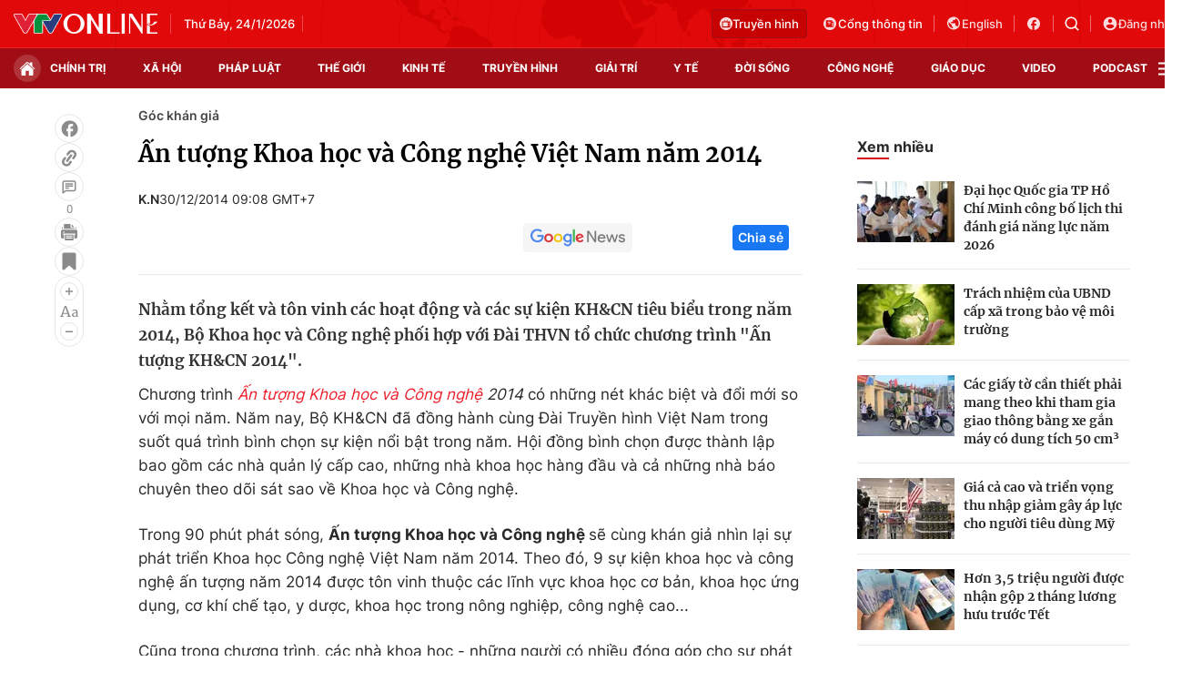

--- FILE ---
content_type: text/html; charset=utf-8
request_url: https://vtv.vn/ajax-detail-bottom-100120.htm
body_size: 4935
content:
<div class="hidden">
    <div class="box-category" data-layout="33" data-cd-key=siteid100:highestviewnews:zoneid100120hour24 >
                    <div class="box-category-top">
                <h2>
                    <span class="box-category-title">
                        Xem nhiều
                    </span>
                </h2>
            </div>
                <div class="box-category-middle">
                            <div class="box-category-item" data-id="1002601230958064"
                 >
                                             <a class="box-category-link-with-avatar img-resize" href="/dai-thvn-truyen-hinh-truc-tiep-le-be-mac-dai-hoi-xiv-cua-dang-1002601230958064.htm"
                        title="Đài THVN truyền hình trực tiếp Lễ Bế mạc Đại hội XIV của Đảng"   data-newstype="0"  data-type="0">
                                                    <img data-type="avatar"
                                src="https://cdn-images.vtv.vn/zoom/107_67/66349b6076cb4dee98746cf1/2026/01/23/dh-dang-00258714658205154224806-82520007608252341455673.jpg"
                                alt="Đài THVN truyền hình trực tiếp Lễ Bế mạc Đại hội XIV của Đảng" loading=lazy 
                                class="box-category-avatar">
                        
                                            </a>
                                    <div class="box-category-content" >
            <!-- Ảnh dọc-->
                        <h3 class="box-category-title-text">
                <a data-type="title" data-linktype="newsdetail" data-id="1002601230958064"
                    class="box-category-link-title" data-type="0"
                     data-newstype="0"                     href="/dai-thvn-truyen-hinh-truc-tiep-le-be-mac-dai-hoi-xiv-cua-dang-1002601230958064.htm"
                    title="Đài THVN truyền hình trực tiếp Lễ Bế mạc Đại hội XIV của Đảng"
                     data-trimline="4" >Đài THVN truyền hình trực tiếp Lễ Bế mạc Đại hội XIV của Đảng</a>
                </h3>

                
                
                                <!-- Ảnh dọc-->
                





























        </div>
    </div>

                            <div class="box-category-item" data-id="100260122225639336"
                 >
                                             <a class="box-category-link-with-avatar img-resize" href="/truyen-hinh-truc-tiep-chuong-trinh-nghe-thuat-dac-biet-duoi-la-co-ve-vang-cua-dang-20h-vtv1-100260122225639336.htm"
                        title="Chương trình nghệ thuật đặc biệt &#039;Dưới lá cờ vẻ vang của Đảng&#039;"   data-newstype="0"  data-type="16">
                                                    <img data-type="avatar"
                                src="https://cdn-images.vtv.vn/zoom/107_67/66349b6076cb4dee98746cf1/2026/01/23/toi-23-1-1-76086844315100527576146-60670162083163279942780.jpg"
                                alt="Chương trình nghệ thuật đặc biệt &#039;Dưới lá cờ vẻ vang của Đảng&#039;" loading=lazy 
                                class="box-category-avatar">
                        
                                            </a>
                                    <div class="box-category-content" >
            <!-- Ảnh dọc-->
                        <h3 class="box-category-title-text">
                <a data-type="title" data-linktype="newsdetail" data-id="100260122225639336"
                    class="box-category-link-title" data-type="16"
                     data-newstype="0"                     href="/truyen-hinh-truc-tiep-chuong-trinh-nghe-thuat-dac-biet-duoi-la-co-ve-vang-cua-dang-20h-vtv1-100260122225639336.htm"
                    title="Chương trình nghệ thuật đặc biệt &#039;Dưới lá cờ vẻ vang của Đảng&#039;"
                     data-trimline="4" >Chương trình nghệ thuật đặc biệt &#039;Dưới lá cờ vẻ vang của Đảng&#039;</a>
                </h3>

                
                
                                <!-- Ảnh dọc-->
                





























        </div>
    </div>

                            <div class="box-category-item" data-id="100260121102108515"
                 >
                                             <a class="box-category-link-with-avatar img-resize" href="/chuong-trinh-nghe-thuat-dac-biet-chao-mung-thanh-cong-dai-hoi-dai-bieu-toan-quoc-lan-thu-xiv-cua-dang-100260121102108515.htm"
                        title="Chương trình nghệ thuật đặc biệt chào mừng thành công Đại hội XIV của Đảng"   data-newstype="0"  data-type="0">
                                                    <img data-type="avatar"
                                src="https://cdn-images.vtv.vn/zoom/107_67/66349b6076cb4dee98746cf1/2026/01/21/package-media-14662254596996167193781-69567058552125664708840.png"
                                alt="Chương trình nghệ thuật đặc biệt chào mừng thành công Đại hội XIV của Đảng" loading=lazy 
                                class="box-category-avatar">
                        
                                            </a>
                                    <div class="box-category-content" >
            <!-- Ảnh dọc-->
                        <h3 class="box-category-title-text">
                <a data-type="title" data-linktype="newsdetail" data-id="100260121102108515"
                    class="box-category-link-title" data-type="0"
                     data-newstype="0"                     href="/chuong-trinh-nghe-thuat-dac-biet-chao-mung-thanh-cong-dai-hoi-dai-bieu-toan-quoc-lan-thu-xiv-cua-dang-100260121102108515.htm"
                    title="Chương trình nghệ thuật đặc biệt chào mừng thành công Đại hội XIV của Đảng"
                     data-trimline="4" >Chương trình nghệ thuật đặc biệt chào mừng thành công Đại hội XIV của Đảng</a>
                </h3>

                
                
                                <!-- Ảnh dọc-->
                





























        </div>
    </div>

                            <div class="box-category-item" data-id="100260119102559641"
                 >
                                             <a class="box-category-link-with-avatar img-resize" href="/chuong-trinh-dac-biet-duoi-la-co-ve-vang-cua-dang-chao-mung-dai-hoi-dai-bieu-toan-quoc-lan-thu-xiv-100260119102559641.htm"
                        title="Chương trình đặc biệt “Dưới lá cờ vẻ vang của Đảng” chào mừng Đại hội đại biểu toàn quốc lần thứ XIV"   data-newstype="0"  data-type="16">
                                                    <img data-type="avatar"
                                src="https://cdn-images.vtv.vn/zoom/107_67/66349b6076cb4dee98746cf1/2026/01/19/screenshot-2026-01-19-044407-09661840216452847682745-11944863615332313552204.png"
                                alt="Chương trình đặc biệt “Dưới lá cờ vẻ vang của Đảng” chào mừng Đại hội đại biểu toàn quốc lần thứ XIV" loading=lazy 
                                class="box-category-avatar">
                        
                                            </a>
                                    <div class="box-category-content" >
            <!-- Ảnh dọc-->
                        <h3 class="box-category-title-text">
                <a data-type="title" data-linktype="newsdetail" data-id="100260119102559641"
                    class="box-category-link-title" data-type="16"
                     data-newstype="0"                     href="/chuong-trinh-dac-biet-duoi-la-co-ve-vang-cua-dang-chao-mung-dai-hoi-dai-bieu-toan-quoc-lan-thu-xiv-100260119102559641.htm"
                    title="Chương trình đặc biệt “Dưới lá cờ vẻ vang của Đảng” chào mừng Đại hội đại biểu toàn quốc lần thứ XIV"
                     data-trimline="4" >Chương trình đặc biệt “Dưới lá cờ vẻ vang của Đảng” chào mừng Đại hội đại biểu toàn quốc lần thứ XIV</a>
                </h3>

                
                
                                <!-- Ảnh dọc-->
                





























        </div>
    </div>

                            <div class="box-category-item" data-id="100260120232954483"
                 >
                                             <a class="box-category-link-with-avatar img-resize" href="/he-lo-dan-nghe-si-hai-cua-gala-cuoi-2026-100260120232954483.htm"
                        title="Hé lộ dàn nghệ sĩ hài của Gala Cười 2026"   data-newstype="0"  data-type="16">
                                                    <img data-type="avatar"
                                src="https://cdn-images.vtv.vn/zoom/107_67/66349b6076cb4dee98746cf1/2026/01/22/anh-nghe-sy-noi-bat-11790865377442464983273-68416588870568391147964.png"
                                alt="Hé lộ dàn nghệ sĩ hài của Gala Cười 2026" loading=lazy 
                                class="box-category-avatar">
                        
                                            </a>
                                    <div class="box-category-content" >
            <!-- Ảnh dọc-->
                        <h3 class="box-category-title-text">
                <a data-type="title" data-linktype="newsdetail" data-id="100260120232954483"
                    class="box-category-link-title" data-type="16"
                     data-newstype="0"                     href="/he-lo-dan-nghe-si-hai-cua-gala-cuoi-2026-100260120232954483.htm"
                    title="Hé lộ dàn nghệ sĩ hài của Gala Cười 2026"
                     data-trimline="4" >Hé lộ dàn nghệ sĩ hài của Gala Cười 2026</a>
                </h3>

                
                
                                <!-- Ảnh dọc-->
                





























        </div>
    </div>

                    </div>
    </div>
</div>
    <div class="detail-sm-main">
        <div class="box-category" data-marked-zoneid=vtv_detail_chuyenmuc data-layout="35"  data-cd-key=siteid100:newsinzonesharenews:zone100120 >
        <div class="box-category-top">
            <h2>
            <span class="box-category-title" >
                Tin cùng chuyên mục
            </span>
            </h2>
            <div class="box-action">
                                    <span class="text-days">
                                        Xem theo ngày
                                    </span>

    <div class="list-form">
        <select class="select-item sDay">
            <option  value="0">Ngày</option>
            <option value="1">1</option>
            <option value="2">2</option>
            <option value="3">3</option>
            <option value="4">4</option>
            <option value="5">5</option>
            <option value="6">6</option>
            <option value="7">7</option>
            <option value="8">8</option>
            <option value="9">9</option>
            <option value="10">10</option>
            <option value="11">11</option>
            <option value="12">12</option>
            <option value="13">13</option>
            <option value="14">14</option>
            <option value="15">15</option>
            <option value="16">16</option>
            <option value="17">17</option>
            <option value="18">18</option>
            <option value="19">19</option>
            <option value="20">20</option>
            <option value="21">21</option>
            <option value="22">22</option>
            <option value="23">23</option>
            <option value="24">24</option>
            <option value="25">25</option>
            <option value="26">26</option>
            <option value="27">27</option>
            <option value="28">28</option>
            <option value="29">29</option>
            <option value="30">30</option>
            <option value="31">31</option>
        </select>

        <select class="select-item sMonth">
            <option value="0">Tháng</option>
            <option value="1">Tháng 1</option>
            <option value="2">Tháng 2</option>
            <option value="3">Tháng 3</option>
            <option value="4">Tháng 4</option>
            <option value="5">Tháng 5</option>
            <option value="6">Tháng 6</option>
            <option value="7">Tháng 7</option>
            <option value="8">Tháng 8</option>
            <option value="9">Tháng 9</option>
            <option value="10">Tháng 10</option>
            <option value="11">Tháng 11</option>
            <option value="12">Tháng 12</option>
        </select>

        <select class="select-item sYear">
            <option value="0">Năm</option>
                                        <option value="2026">2026</option>
                            <option value="2025">2025</option>
                            <option value="2024">2024</option>
                            <option value="2023">2023</option>
                            <option value="2022">2022</option>
                            <option value="2021">2021</option>
                            <option value="2020">2020</option>
                            <option value="2019">2019</option>
                    </select>
        <a href="javascript:;" onclick="XemTheoNgay()" class="views" rel="nofollow">XEM</a>
    </div>
</div>
<script>

    $('.sDay').val(24);
    $('.sMonth').val(01);
    $('.sYear').val(2026);
    function XemTheoNgay() {
        var hdZoneUrl = $('#hdZoneUrl').val();
        var hdParentUrl = $('#hdParentUrl').val();

        if (hdParentUrl != undefined && hdParentUrl != '' && hdZoneUrl != 'hdZoneUrl' && hdZoneUrl != undefined) {
            var shortUrl = `/${hdParentUrl}/${hdZoneUrl}`;
        }else if( hdZoneUrl != 'hdZoneUrl' && hdZoneUrl != undefined) {
            var shortUrl = `/${hdZoneUrl}`;
        }


        var day = (($('.sDay').val()<10)?'0':'') + $('.sDay').val() + '';
        var month =(($('.sMonth').val()<10)?'0':'') + $('.sMonth').val() + '';
        var year = $('.sYear').val() + '';


        if (day == '0' || month == '0' || year == '0') {
            alert('Bạn vui lòng chọn đủ ngày tháng năm.');
            return;
        }

        try {
            var re = /^(0[1-9]|[12][0-9]|3[01])-(0[1-9]|1[0-2])-\d{4}$/;

            var dateInput = day + '-' + month + '-' + year;

            var minYear = 1902;
            var maxYear = (new Date()).getFullYear();

            if (regs = dateInput.match(re)) {
                if (regs[1] < 1 || regs[1] > 31) {
                    alert("Giá trị ngày không đúng: " + regs[1]);
                    return;
                } else if (regs[2] < 1 || regs[2] > 12) {
                    alert("Giá trị tháng không đúng: " + regs[2]);
                    return;
                } else if (regs[3] < minYear || regs[3] > maxYear) {
                    alert("Giá trị năm không đúng: " + regs[3] + " - phải nằm trong khoảng " + minYear + " và " + maxYear);
                    return;
                }

                /* check leap year*/

                switch (month) {
                    case "4":
                    case "04":
                    case "6":
                    case "06":
                    case "9":
                    case "09":
                    case "11":
                        if (day > 30) {
                            alert('Không tồn tại ngày: "' + day + '/' + month + '/' + year + '". Hãy thử lại');
                            return;
                        }
                        break;
                    case "2":
                    case "02":
                        var isLeapYear = parseFloat(year) % 4 == 0;

                        if (day > (isLeapYear ? 29 : 28)) {
                            alert('Không tồn tại ngày: "' + day + '/' + month + '/' + year + '". Hãy thử lại');
                            return;
                        }
                        break;
                }
            } else {
                alert('Không tồn tại ngày: "' + day + '/' + month + '/' + year + '". Hãy thử lại');
                return;
            }

            /* date time OK*/
            var url = `${shortUrl}/xem-theo-ngay/${dateInput}.htm`;

            //alert(url);
            window.location = url;
        } catch (e) {
            console.log('exception:' + e);
            alert('Không tồn tại ngày: "' + day + '/' + month + '/' + year + '". Hãy thử lại');
        }
    }
</script>

        </div>

        <div class="box-category-middle">
                            <div class="box-category-item" data-id="100260124085013188"
                 >
                                             <a class="box-category-link-with-avatar img-resize" href="/phim-hay-nhat-thap-nien-90-ve-the-thao-len-song-vtv3-cuoi-tuan-100260124085013188.htm"
                        title="Phim hay nhất thập niên 90 về thể thao lên sóng VTV3 cuối tuần"   data-newstype="0"  data-type="0">
                                                    <img data-type="avatar"
                                src="https://cdn-images.vtv.vn/zoom/227_142/66349b6076cb4dee98746cf1/2026/01/24/package-media-76916048853219329194068-09369214738790976957337.png"
                                alt="Phim hay nhất thập niên 90 về thể thao lên sóng VTV3 cuối tuần" loading=lazy 
                                class="box-category-avatar">
                        
                                            </a>
                                    <div class="box-category-content" >
            <!-- Ảnh dọc-->
                        <h3 class="box-category-title-text">
                <a data-type="title" data-linktype="newsdetail" data-id="100260124085013188"
                    class="box-category-link-title" data-type="0"
                     data-newstype="0"                     href="/phim-hay-nhat-thap-nien-90-ve-the-thao-len-song-vtv3-cuoi-tuan-100260124085013188.htm"
                    title="Phim hay nhất thập niên 90 về thể thao lên sóng VTV3 cuối tuần"
                     data-trimline="3" >Phim hay nhất thập niên 90 về thể thao lên sóng VTV3 cuối tuần</a>
                </h3>

                
                
                                <!-- Ảnh dọc-->
                





























        </div>
    </div>

                            <div class="box-category-item" data-id="100260123155458931"
                 >
                                             <a class="box-category-link-with-avatar img-resize" href="/duoi-la-co-ve-vang-cua-dang-hao-hung-ban-hoa-ca-ve-niem-tu-hao-dan-toc-100260123155458931.htm"
                        title="Dưới lá cờ vẻ vang của Đảng: Hào hùng bản hòa ca về niềm tự hào dân tộc"   data-newstype="0"  data-type="13">
                                                    <img data-type="avatar"
                                src="https://cdn-images.vtv.vn/zoom/227_142/66349b6076cb4dee98746cf1/2026/01/23/23-1-anh-22093009091022468284842.png"
                                alt="Dưới lá cờ vẻ vang của Đảng: Hào hùng bản hòa ca về niềm tự hào dân tộc" loading=lazy 
                                class="box-category-avatar">
                        
                                            </a>
                                    <div class="box-category-content" >
            <!-- Ảnh dọc-->
                        <h3 class="box-category-title-text">
                <a data-type="title" data-linktype="newsdetail" data-id="100260123155458931"
                    class="box-category-link-title" data-type="13"
                     data-newstype="0"                     href="/duoi-la-co-ve-vang-cua-dang-hao-hung-ban-hoa-ca-ve-niem-tu-hao-dan-toc-100260123155458931.htm"
                    title="Dưới lá cờ vẻ vang của Đảng: Hào hùng bản hòa ca về niềm tự hào dân tộc"
                     data-trimline="3" >Dưới lá cờ vẻ vang của Đảng: Hào hùng bản hòa ca về niềm tự hào dân tộc</a>
                </h3>

                
                
                                <!-- Ảnh dọc-->
                





























        </div>
    </div>

                            <div class="box-category-item" data-id="100260122225639336"
                 >
                                             <a class="box-category-link-with-avatar img-resize" href="/truyen-hinh-truc-tiep-chuong-trinh-nghe-thuat-dac-biet-duoi-la-co-ve-vang-cua-dang-20h-vtv1-100260122225639336.htm"
                        title="Chương trình nghệ thuật đặc biệt &#039;Dưới lá cờ vẻ vang của Đảng&#039;"   data-newstype="0"  data-type="16">
                                                    <img data-type="avatar"
                                src="https://cdn-images.vtv.vn/zoom/227_142/66349b6076cb4dee98746cf1/2026/01/23/toi-23-1-1-76086844315100527576146-60670162083163279942780.jpg"
                                alt="Chương trình nghệ thuật đặc biệt &#039;Dưới lá cờ vẻ vang của Đảng&#039;" loading=lazy 
                                class="box-category-avatar">
                        
                                            </a>
                                    <div class="box-category-content" >
            <!-- Ảnh dọc-->
                        <h3 class="box-category-title-text">
                <a data-type="title" data-linktype="newsdetail" data-id="100260122225639336"
                    class="box-category-link-title" data-type="16"
                     data-newstype="0"                     href="/truyen-hinh-truc-tiep-chuong-trinh-nghe-thuat-dac-biet-duoi-la-co-ve-vang-cua-dang-20h-vtv1-100260122225639336.htm"
                    title="Chương trình nghệ thuật đặc biệt &#039;Dưới lá cờ vẻ vang của Đảng&#039;"
                     data-trimline="3" >Chương trình nghệ thuật đặc biệt &#039;Dưới lá cờ vẻ vang của Đảng&#039;</a>
                </h3>

                
                
                                <!-- Ảnh dọc-->
                





























        </div>
    </div>

                            <div class="box-category-item" data-id="1002601230958064"
                 >
                                             <a class="box-category-link-with-avatar img-resize" href="/dai-thvn-truyen-hinh-truc-tiep-le-be-mac-dai-hoi-xiv-cua-dang-1002601230958064.htm"
                        title="Đài THVN truyền hình trực tiếp Lễ Bế mạc Đại hội XIV của Đảng"   data-newstype="0"  data-type="0">
                                                    <img data-type="avatar"
                                src="https://cdn-images.vtv.vn/zoom/227_142/66349b6076cb4dee98746cf1/2026/01/23/dh-dang-00258714658205154224806-82520007608252341455673.jpg"
                                alt="Đài THVN truyền hình trực tiếp Lễ Bế mạc Đại hội XIV của Đảng" loading=lazy 
                                class="box-category-avatar">
                        
                                            </a>
                                    <div class="box-category-content" >
            <!-- Ảnh dọc-->
                        <h3 class="box-category-title-text">
                <a data-type="title" data-linktype="newsdetail" data-id="1002601230958064"
                    class="box-category-link-title" data-type="0"
                     data-newstype="0"                     href="/dai-thvn-truyen-hinh-truc-tiep-le-be-mac-dai-hoi-xiv-cua-dang-1002601230958064.htm"
                    title="Đài THVN truyền hình trực tiếp Lễ Bế mạc Đại hội XIV của Đảng"
                     data-trimline="3" >Đài THVN truyền hình trực tiếp Lễ Bế mạc Đại hội XIV của Đảng</a>
                </h3>

                
                
                                <!-- Ảnh dọc-->
                





























        </div>
    </div>

                            <div class="box-category-item" data-id="10026012218494295"
                 >
                                             <a class="box-category-link-with-avatar img-resize" href="/series-van-dam-cung-con-len-song-vtv3-10026012218494295.htm"
                        title="Series &quot;Vạn dặm cùng con&quot; lên sóng VTV3"   data-newstype="0"  data-type="0">
                                                    <img data-type="avatar"
                                src="https://cdn-images.vtv.vn/zoom/227_142/66349b6076cb4dee98746cf1/2026/01/22/package-media-94407621241046490842742-68369644855297676766432.png"
                                alt="Series &quot;Vạn dặm cùng con&quot; lên sóng VTV3" loading=lazy 
                                class="box-category-avatar">
                        
                                            </a>
                                    <div class="box-category-content" >
            <!-- Ảnh dọc-->
                        <h3 class="box-category-title-text">
                <a data-type="title" data-linktype="newsdetail" data-id="10026012218494295"
                    class="box-category-link-title" data-type="0"
                     data-newstype="0"                     href="/series-van-dam-cung-con-len-song-vtv3-10026012218494295.htm"
                    title="Series &quot;Vạn dặm cùng con&quot; lên sóng VTV3"
                     data-trimline="3" >Series &quot;Vạn dặm cùng con&quot; lên sóng VTV3</a>
                </h3>

                
                
                                <!-- Ảnh dọc-->
                





























        </div>
    </div>

                            <div class="box-category-item" data-id="100260122122703771"
                 >
                                             <a class="box-category-link-with-avatar img-resize" href="/phim-tai-lieu-mit-non-va-ca-chuon-dam-vi-tren-phim-100260122122703771.htm"
                        title="Phim tài liệu “Mít non - Cá chuồn” đằm vị trên phim"   data-newstype="0"  data-type="13">
                                                    <img data-type="avatar"
                                src="https://cdn-images.vtv.vn/zoom/227_142/66349b6076cb4dee98746cf1/2026/01/22/mot-canh-quay-trong-bo-phim-92546785240553220586410-80213222921323939095263.jpg"
                                alt="Phim tài liệu “Mít non - Cá chuồn” đằm vị trên phim" loading=lazy 
                                class="box-category-avatar">
                        
                                            </a>
                                    <div class="box-category-content" >
            <!-- Ảnh dọc-->
                        <h3 class="box-category-title-text">
                <a data-type="title" data-linktype="newsdetail" data-id="100260122122703771"
                    class="box-category-link-title" data-type="13"
                     data-newstype="0"                     href="/phim-tai-lieu-mit-non-va-ca-chuon-dam-vi-tren-phim-100260122122703771.htm"
                    title="Phim tài liệu “Mít non - Cá chuồn” đằm vị trên phim"
                     data-trimline="3" >Phim tài liệu “Mít non - Cá chuồn” đằm vị trên phim</a>
                </h3>

                
                
                                <!-- Ảnh dọc-->
                





























        </div>
    </div>

                            <div class="box-category-item" data-id="100260120232954483"
                 >
                                             <a class="box-category-link-with-avatar img-resize" href="/he-lo-dan-nghe-si-hai-cua-gala-cuoi-2026-100260120232954483.htm"
                        title="Hé lộ dàn nghệ sĩ hài của Gala Cười 2026"   data-newstype="0"  data-type="16">
                                                    <img data-type="avatar"
                                src="https://cdn-images.vtv.vn/zoom/227_142/66349b6076cb4dee98746cf1/2026/01/22/anh-nghe-sy-noi-bat-11790865377442464983273-68416588870568391147964.png"
                                alt="Hé lộ dàn nghệ sĩ hài của Gala Cười 2026" loading=lazy 
                                class="box-category-avatar">
                        
                                            </a>
                                    <div class="box-category-content" >
            <!-- Ảnh dọc-->
                        <h3 class="box-category-title-text">
                <a data-type="title" data-linktype="newsdetail" data-id="100260120232954483"
                    class="box-category-link-title" data-type="16"
                     data-newstype="0"                     href="/he-lo-dan-nghe-si-hai-cua-gala-cuoi-2026-100260120232954483.htm"
                    title="Hé lộ dàn nghệ sĩ hài của Gala Cười 2026"
                     data-trimline="3" >Hé lộ dàn nghệ sĩ hài của Gala Cười 2026</a>
                </h3>

                
                
                                <!-- Ảnh dọc-->
                





























        </div>
    </div>

                                        <zone id="mfw3go2k"></zone>
    <script>
        if (pageSettings.allowAds) arfAsync.push("mfw3go2k");
    </script>

                    </div>
    </div>

        <!-- xem thêm per -->
        <div id='vtv_detail_readmore_web'></div>
    </div>
<script>
    if (!isNotAllow3rd) {
        loadJsAsync("https://js.aiservice.vn/rec/vtv_detail_readmore_web.js", function () {});
    }
    (runinit = window.runinit || []).push(function () {

        // if ($('.box-category[data-layout="33"]').length > 0) {
        //     jQuery('.box-category[data-layout="33"]').detach().insertBefore('.insert-most-view-detail');
        // }
        $('.box-category-link-title[data-trimline="3"]').trimLine(3);
        $('.box-category-link-title[data-trimline="4"]').trimLine(4);

        var item = $('.box-category[data-layout="35"] .box-category-item');
        var newsId = $('#hdNewsId').val();
        $.each(item, function (index, obj) {
            if (newsId != "undefined" && newsId != "") {
                if ($(this).attr("data-id") == newsId) {
                    $(this).remove();
                }
            }
        }).promise().done(function (){
            if ($('.box-category[data-layout="35"] .box-category-item').length > 6){
                $('.box-category[data-layout="35"] .box-category-item').last().remove();
            }
        });

        //chỉnh lại thum ảnh bài bigstory
        if($('.detail__sm-bottom-tt').length){
            $.each( $('.detail__sm-bottom-tt [data-layout="35"] img'), function (index, obj) {
                var src =  $(this).attr("src");
                src = src.replaceAll('/zoom/227_142/','/zoom/314_196/')
                $(this).attr("src",src);
            });
        }
    });
</script>

